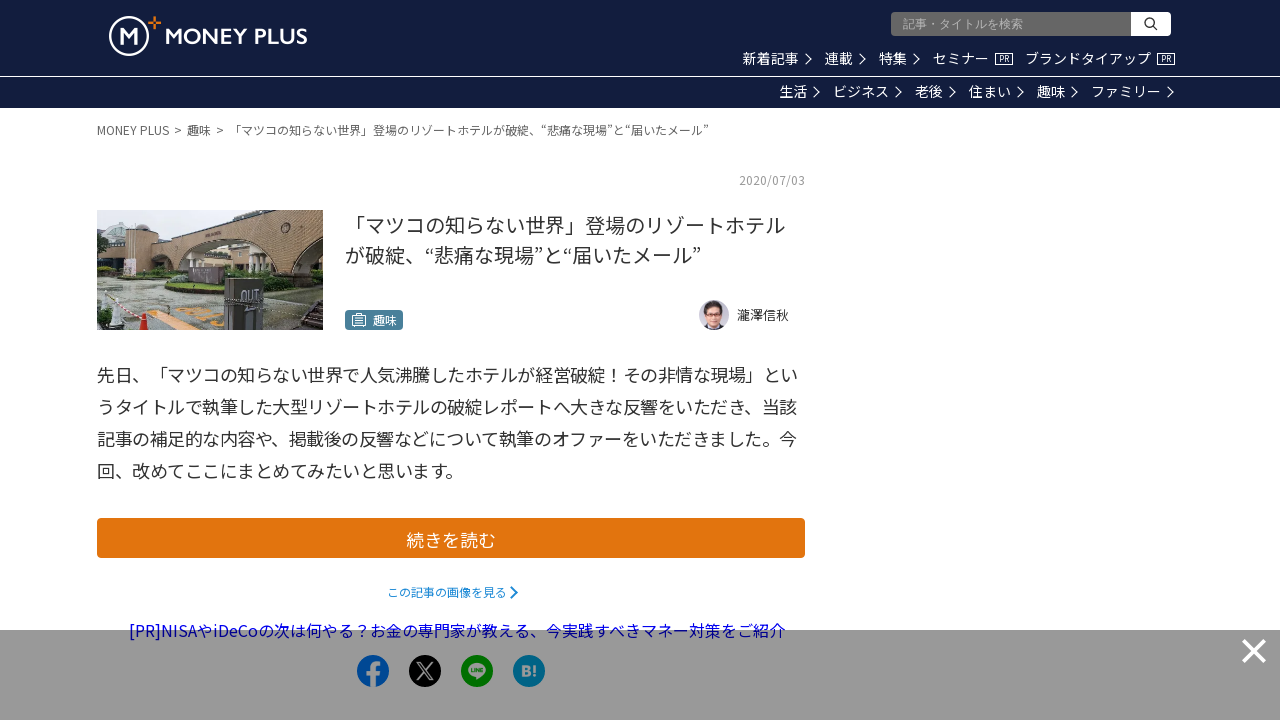

--- FILE ---
content_type: text/html; charset=utf-8
request_url: https://www.google.com/recaptcha/api2/aframe
body_size: 184
content:
<!DOCTYPE HTML><html><head><meta http-equiv="content-type" content="text/html; charset=UTF-8"></head><body><script nonce="dZI0b1PSkTU-49GgQgQ7Zg">/** Anti-fraud and anti-abuse applications only. See google.com/recaptcha */ try{var clients={'sodar':'https://pagead2.googlesyndication.com/pagead/sodar?'};window.addEventListener("message",function(a){try{if(a.source===window.parent){var b=JSON.parse(a.data);var c=clients[b['id']];if(c){var d=document.createElement('img');d.src=c+b['params']+'&rc='+(localStorage.getItem("rc::a")?sessionStorage.getItem("rc::b"):"");window.document.body.appendChild(d);sessionStorage.setItem("rc::e",parseInt(sessionStorage.getItem("rc::e")||0)+1);localStorage.setItem("rc::h",'1769030874461');}}}catch(b){}});window.parent.postMessage("_grecaptcha_ready", "*");}catch(b){}</script></body></html>

--- FILE ---
content_type: application/javascript; charset=utf-8
request_url: https://fundingchoicesmessages.google.com/f/AGSKWxWATY-yIVsKAgiv-8sMSFlRDjVo8R3CNc9_YAxYRIL_xwMzIVtS8FbAjsXVCQFH2H6EWlRV1rWxHyKK2ArKOml2IFd1UARgKdrTfrnG-KpogzEjX-slXi7BbxAe1Vg64yyncGv0nhaajhrrON0-qUSY1bT6nxjdVlf2729VOLXX5uZEce1RCTvHmqBf/_/shared/ads..ads3-_popupunder./forum_ad./network_ad.
body_size: -1294
content:
window['2efa72c6-1995-4edf-8537-837bcfd8beed'] = true;